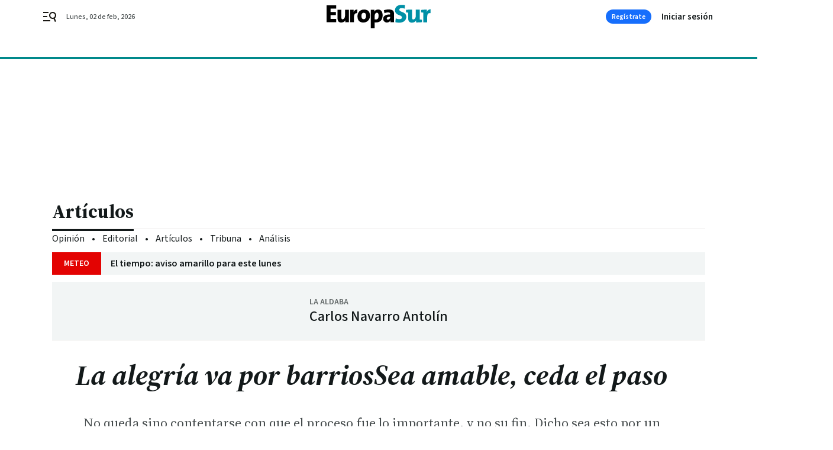

--- FILE ---
content_type: application/javascript
request_url: https://www.europasur.es/europasur/2357.h-0d2e496c0500ab27f534.js
body_size: 4724
content:
"use strict";(self.webpackChunk=self.webpackChunk||[]).push([[2357],{2357:function(t,e,s){s.r(e),s.d(e,{default:function(){return y}});var o=s(742),n=s(7382),i=s(4154),r={getCommentsData(t,e){return e?i.Z.get(`/api/front/comments/${t}/${e}`):i.Z.get(`/api/front/comments/${t}`)},getCommentsOrderByData(t,e,s){return s?i.Z.get(`/api/front/comments/${t}/${e}/${s}`):i.Z.get(`/api/front/comments/${t}/${e}`)},sendComment(t,e,s){return i.Z.post(`/api/front/comments/${t}/new`,{comment:e,parentId:s})},reportComment(t,e){return i.Z.post(`/api/front/comment/${t}/report`,{report:e})},likeComment(t,e){return i.Z.post(`/api/front/comment/${t}/like`,{like:e})},dislikeComment(t,e){return i.Z.post(`/api/front/comment/${t}/dislike`,{dislike:e})},getRepliesComment(t){return i.Z.get(`/api/front/comment/${t}/replies`)},getRepliesCommentOrderBy(t,e,s){return s?i.Z.get(`/api/front/comment/${t}/replies/${e}/${s}`):i.Z.get(`/api/front/comment/${t}/replies/${e}`)}},m=s(7549),a={name:"nx-comment-post",components:{NxButton:o.Z},props:{contentId:{type:Number},parentComment:{type:Number},printNumComments:{type:String,default:null},open:{type:Boolean},canBeAnswered:{type:Boolean,default:!0},commentPost:{type:Boolean},premoderatedContents:{type:Boolean},toggleIsBeingAnswered:{type:Function}},data:()=>({answer:"",commentLimit:500,showAdvice:!1,showButton:!0,adviceMessage:null,adviceClass:null,messageSend:!1,isBeingAnswered:!1,placeholderInitial:"comments.post-placeholder",isUserDataEmpty:!1,missedData:null,showModal:!1}),mounted(){},computed:{...(0,n.Se)("user",["currentUser"]),...(0,n.Se)(["brickConfig"]),textAreaMessage(){return`${this.answer.length} / ${this.commentLimit}`},canSendComment(){return this.answer.length>1&&!this.messageSend},alertMessage(){return this.answer.length>this.commentLimit-.1*this.commentLimit},warningMessage(){return this.answer.length>this.commentLimit-.4*this.commentLimit},closedCommentsMessage(){return this.open?this.$t("comments.join",{"url-login":"/acceso","url-register":"/registro"}):this.$t("comments.closed")},buttonText(){return this.parentComment?this.$t("comments.reply"):this.$t("comments.post")},isAnyUserDataEmpty(){return!this.currentUser||(""===this.currentUser.name||""===this.currentUser.surname||""===this.currentUser.nick||""===this.currentUser.email||""===this.currentUser.birthdate?!this.isUserDataEmpty:this.isUserDataEmpty)},whichDataIsMissed(){return this.currentUser?""===this.currentUser.name?this.$t("comments.no-registered",{"url-completedata":"/perfil/mi-cuenta",faildata:this.$t("comments.name")}):""===this.currentUser.surname?this.$t("comments.no-registered",{"url-completedata":"/perfil/mi-cuenta",faildata:this.$t("comments.surname")}):""===this.currentUser.email?this.$t("comments.no-registered",{faildata:this.$t("comments.email"),"url-completedata":"/perfil/mi-cuenta"}):""===this.currentUser.nick?this.$t("comments.no-registered",{"url-completedata":"/perfil/mi-cuenta",faildata:this.$t("comments.nick")}):""===this.currentUser.birthdate?this.$t("comments.no-registered",{"url-completedata":"/perfil/mi-cuenta",faildata:this.$t("comments.birthdate")}):this.$t("comments.no-registered-data"):this.$t("comments.no-registered-data")}},methods:{showProfile(){gigya.accounts.showScreenSet({screenSet:"Default-ProfileUpdate",mobileScreenSet:"Default-ProfileUpdate",dialogStyle:"modern",deviceType:"auto",lang:"es"}),this.loginWithAPI()},sendMessage(t){return r.sendComment(this.contentId,this.answer,this.parentComment).then((t=>{this.showAdvice=!0,this.premoderatedContents?this.adviceMessage=this.$t("comments.post-message-moderated"):this.adviceMessage=this.$t("comments.post-message"),this.showButton=!1,this.adviceClass="success",this.messageSend=!0,this.$emit("commentCreated",t),this.answer="",setTimeout((()=>{this.isBeingAnswered=!1,this.showAdvice=!1,this.showButton=!0,this.messageSend=!1,this.placeholderInitial=this.$t("comments.post-placeholder")}),2e3)})).catch((e=>{this.showAdvice=!0,this.adviceMessage=this.$t("comments.error-message"),this.adviceClass="alert",t("pushHttpRequestError",e,{root:!0})}))},goToLogin(){gigya.accounts.showScreenSet({screenSet:"Default-RegistrationLogin"})},goToRegister(){gigya.accounts.showScreenSet({screenSet:"Default-RegistrationLogin",startScreen:"gigya-register-screen"})},toggleModal(t){this.action=t,this.showModal=!this.showModal}}},c=s(810),l=(0,c.Z)(a,(function(){var t=this,e=t._self._c;return t._self._setupProxy,e("div",{staticClass:"comment-post"},[t.currentUser&&t.open?e("div",{staticClass:"comment-post-login"},[t.printNumComments?e("p",{staticClass:"comments--title color-neutral800 A-600-700-50-N mb-4",domProps:{textContent:t._s(t.printNumComments)}}):t._e(),t._v(" "),t.isAnyUserDataEmpty?e("div",[e("div",{staticClass:"comment-post-missdata",domProps:{innerHTML:t._s(t.whichDataIsMissed)},on:{click:t.showProfile}})]):e("div",[e("div",{staticClass:"text-area"},[e("textarea",{directives:[{name:"model",rawName:"v-model",value:t.answer,expression:"answer"}],ref:"textarea",attrs:{disabled:t.messageSend,placeholder:t.$t(t.placeholderInitial),maxlength:t.commentLimit},domProps:{value:t.answer},on:{input:function(e){e.target.composing||(t.answer=e.target.value)}}}),t._v(" "),e("span",{ref:"lengthMessage",staticClass:"text-area-control",class:{alert:t.alertMessage,warning:t.warningMessage},domProps:{textContent:t._s(t.textAreaMessage)}})]),t._v(" "),e("div",{staticClass:"comment-post-footer"},[t.showAdvice?e("div",{staticClass:"comment-advice",class:t.adviceClass,domProps:{textContent:t._s(t.adviceMessage)}}):t._e(),t._v(" "),t.showButton?e("div",[e("button",{staticClass:"bbnx-btn medium",class:{disabled:!t.canSendComment},domProps:{textContent:t._s(t.buttonText)},on:{click:t.sendMessage}})]):t._e()])])]):e("div",[e("div",{staticClass:"comment-no-post-no-login"},[t._v("\n      Para participar en la conversación debes\n      "),e("button",{on:{click:t.goToLogin}},[t._v("iniciar sesión")]),t.currentUser?t._e():e("span",[t._v(" o "),e("button",{on:{click:t.goToRegister}},[t._v("regístrate")])]),t._v(".\n    ")]),t._v(" "),e("p",{staticClass:"comments--title color-neutral800 A-500-700-50-N A-600-700-50-N--md",domProps:{textContent:t._s(t.printNumComments)}}),t._v(" "),e("a",{staticClass:"comments-header-terms",class:t.brickConfig.composition.comments.headerterms,staticStyle:{position:"absolute",right:"23px",transform:"translateY(-100%)","margin-top":"-11px"},attrs:{href:"/avisolegal/",rel:"nofollow",target:"_blank"},domProps:{textContent:t._s(t.$t("comments.terms"))}})])])}),[],!1,null,null,null).exports,d=s(9176),h=s(7002),u={name:"nx-comment-item",components:{NxIcon:h.Z},props:{comment:{type:Object,required:!0},canBeAnswered:{type:Boolean,default:!0},pushReply:{type:Boolean,default:!1},isSecondLevel:{type:Boolean,default:!1},parentAuthor:{type:String,default:""},isThirdLevel:{type:Boolean,default:!1}},data:()=>({showAdvice:!1,adviceMessage:null,adviceClass:null,likeNumber:0,dislikeNumber:0,activeLikesVotes:!0,isBeingAnswered:!1,isReported:!1}),mounted(){this.likeNumber=this.comment.likedByUserIds.length,this.dislikeNumber=this.comment.dislikedByUserIds.length},computed:{...(0,n.Se)("user",["currentUser"]),randomColor(){return`background-color: hsla(${360*Math.random()},70%,80%,1)`},commentIsLiked(){return!(!this.currentUser||!this.isLikedClicked&&void 0===this.comment.likedByUserIds.find((t=>t===this.currentUser.id)))},commentIsDisliked(){return!(!this.currentUser||!this.isDislikedClicked&&void 0===this.comment.dislikedByUserIds.find((t=>t===this.currentUser.id)))},commentIsReported(){return!(!this.currentUser||!this.isReported&&void 0===this.comment.reportedByUserIds.find((t=>t===this.currentUser.id)))},iconLike(){return this.commentIsLiked?"upvote-on":"upvote-off"},iconDislike(){return this.commentIsDisliked?"downvote-on":"downvote-off"},iconFlag(){return this.commentIsReported?"flag-on":"flag-off"},iconAnswered(){return this.isBeingAnswered?"close":"reply"}},methods:{showAndClearAdvice(t,e){this.showAdvice=!0,this.adviceMessage=t,this.adviceClass=e,setTimeout((()=>{this.showAdvice=!1}),2e3)},formatDate(t){const e=d.Z.utc().local(),s=d.Z.utc(t).local(),o=e.diff(s,"minutes");return o<2?"Hace menos de 1 minuto.":o<60?`Hace ${o} minutos.`:o<119?"Hace una hora.":o<1441?`Hace ${e.diff(s,"hours")} horas.`:`${d.Z.utc(t).local().format("DD MMM YYYY - HH:mm")}h`},commentLike(t){if(this.currentUser){if(this.commentIsDisliked&&this.activeLikesVotes&&(this.comment.dislikedByUserIds.splice(this.comment.dislikedByUserIds.indexOf(this.currentUser.id),1),this.dislikeNumber-=1,r.likeComment(this.comment.id,!0).catch((e=>{t("pushHttpRequestError",e,{root:!0})}))),this.commentIsLiked)return this.comment.likedByUserIds.splice(this.comment.likedByUserIds.indexOf(this.currentUser.id),1),this.likeNumber-=1,void r.dislikeComment(this.comment.id,!0).catch((e=>{t("pushHttpRequestError",e,{root:!0})}));r.likeComment(this.comment.id,!0).then((()=>{this.likeNumber+=1,this.comment.likedByUserIds.push(this.currentUser.id)})).catch((e=>{t("pushHttpRequestError",e,{root:!0})}))}else this.$emit("showModal","vote")},commentDislike(t){if(this.currentUser){if(this.commentIsLiked&&this.activeLikesVotes&&(this.comment.likedByUserIds.splice(this.comment.likedByUserIds.indexOf(this.currentUser.id),1),this.likeNumber-=1,r.dislikeComment(this.comment.id,!0).catch((e=>{t("pushHttpRequestError",e,{root:!0})}))),this.commentIsDisliked)return this.comment.dislikedByUserIds.splice(this.comment.dislikedByUserIds.indexOf(this.currentUser.id),1),this.dislikeNumber-=1,void r.likeComment(this.comment.id,!0).catch((e=>{t("pushHttpRequestError",e,{root:!0})}));r.dislikeComment(this.comment.id,!0).then((()=>{this.dislikeNumber+=1,this.comment.dislikedByUserIds.push(this.currentUser.id)})).catch((e=>{t("pushHttpRequestError",e,{root:!0})}))}else this.$emit("showModal","vote")},commentReport(t){this.currentUser?r.reportComment(this.comment.id,!this.commentIsReported).then((()=>{this.commentIsReported||(this.isReported=!0)})).catch((e=>{t("pushHttpRequestError",e,{root:!0})})):this.$emit("showModal","report")},commentReply(){this.isBeingAnswered=!this.isBeingAnswered,this.$emit("reply")}}},p=(0,c.Z)(u,(function(){var t=this,e=t._self._c;return t._self._setupProxy,e("div",{staticClass:"comment"},[t.comment.author.avatar?e("div",{staticClass:"comment-avatar"}):e("div",{staticClass:"comment-avatar A-550-300-500-C",style:t.randomColor,domProps:{textContent:t._s(t.comment.author.nick.slice(0,1))}}),t._v(" "),e("div",{staticClass:"comment-info"},[e("div",{staticClass:"comment-info-name A-200-700-500-N"},[e("span",{domProps:{textContent:t._s(t.comment.author.nick)}}),t._v(" "),t.isSecondLevel||t.isThirdLevel?e("span",[e("nx-icon",{attrs:{icon:"reply"}}),t._v(" "),e("span",{domProps:{textContent:t._s(t.parentAuthor)}})],1):t._e()]),t._v(" "),e("div",{staticClass:"comment-info-date A-200-500-500-N",domProps:{textContent:t._s(t.formatDate(t.comment.publicationDate))}}),t._v(" "),e("div",{staticClass:"comment-info-text A-400-400-500-N",domProps:{textContent:t._s(t.comment.body)}}),t._v(" "),e("div",{staticClass:"comment-info-footer A-300-500-500-N"},[e("div",{staticClass:"action action-positive",on:{click:t.commentLike}},[e("span",{staticClass:"icon"},[e("nx-icon",{attrs:{icon:t.iconLike}})],1),t._v(" "+t._s(t.likeNumber)+"\n      ")]),t._v(" "),e("div",{staticClass:"action action-negative",on:{click:t.commentDislike}},[e("span",{staticClass:"icon"},[e("nx-icon",{attrs:{icon:t.iconDislike}})],1),t._v(" "+t._s(t.dislikeNumber)+"\n      ")]),t._v(" "),e("div",{staticClass:"action action-report",class:{"action-report-checked":t.commentIsReported},on:{click:t.commentReport}},[e("span",{staticClass:"icon"},[e("nx-icon",{attrs:{icon:t.iconFlag}})],1),t._v(" "),e("span",{staticClass:"text",domProps:{textContent:t._s(t.commentIsReported?t.$t("comments.reported"):t.$t("comments.report"))}})]),t._v(" "),t.canBeAnswered?e("div",{staticClass:"action action-reply",on:{click:t.commentReply}},[e("span",{staticClass:"icon"},[e("nx-icon",{attrs:{icon:t.iconAnswered}})],1),t._v(" "),e("span",{domProps:{textContent:t._s(t.isBeingAnswered?t.$t("comments.cancel"):t.$t("comments.reply"))}})]):t._e()]),t._v(" "),e("transition",{attrs:{name:"fade"}},[t.showAdvice?e("div",{staticClass:"comment-info-advice",class:t.adviceClass,domProps:{textContent:t._s(t.adviceMessage)}}):t._e()])],1)])}),[],!1,null,null,null).exports,C={name:"nx-comment-wrapper",props:{comment:{type:Object,required:!0},contentId:{type:Number},canBeAnswered:{type:Boolean,default:!0},orderBy:{type:String,required:!0,default:"newest"}},components:{NxIcon:h.Z,NxCommentPost:l,NxCommentItem:p,NxButton:o.Z,NxModalWindow:m.Z},data:()=>({openCommentPostId:null,openCommentPostSecondLevelId:null,showModal:!1,action:"vote",showReplies:!1,loading:!0,comments:[]}),computed:{...(0,n.Se)(["site"]),...(0,n.Se)(["brickConfig"]),modalTitle(){return"report"===this.action?this.$t("comments.modal-title-report"):this.$t("comments.modal-title-vote")},modalText(){return"report"===this.action?this.$t("comments.modal-text-report",{site:this.site.name}):this.$t("comments.modal-text-vote",{site:this.site.name})}},methods:{initReplies(){this.getComments(this.comment.id),this.showReplies=!this.showReplies},initRepliesOrderBy(){this.getCommentsOrderBy(this.comment.id),this.showReplies=!this.showReplies},getComments(t){this.loading=!0,r.getRepliesCommentOrderBy(this.comment.id).then((t=>{this.active=t.active,this.comments=t.comments,this.hasMoreResults=t.hasMoreResults,this.realNumComments=t.numComments,this.loading=!1})).catch((e=>{t("pushHttpRequestError",e,{root:!0})}))},getCommentsOrderBy(t){this.loading=!0,r.getRepliesCommentOrderBy(this.comment.id,this.orderBy).then((t=>{this.active=t.active,this.comments=t.comments,this.hasMoreResults=t.hasMoreResults,this.realNumComments=t.numComments,this.loading=!1})).catch((e=>{t("pushHttpRequestError",e,{root:!0})}))},goToLogin(){"undefined"!=typeof gigya&&gigya.accounts?gigya.accounts.showScreenSet({screenSet:"Default-RegistrationLogin"}):console.warn("Gigya SDK not loaded or 'gigya.accounts' not available."),this.showModal=!this.showModal},toggleModal(t){this.action=t,this.showModal=!this.showModal},toggleCommentPost(t){this.openCommentPostId=this.openCommentPostId===t?null:t},toggleCommentSecondLevelPost(t){this.openCommentPostSecondLevelId=this.openCommentPostSecondLevelId===t?null:t},addLastComment(t){this.$emit("commentCreated",t),"published"===t.state&&this.comments.unshift(t),this.openCommentPostId=null,this.openCommentPostSecondLevelId=null}}},g=(0,c.Z)(C,(function(){var t=this,e=t._self._c;return t._self._setupProxy,e("div",{staticClass:"comment-wrapper"},[e("nx-comment-item",{attrs:{comment:t.comment,canBeAnswered:t.canBeAnswered},on:{showModal:t.toggleModal,reply:function(e){return t.toggleCommentPost(t.comment.id)}}}),t._v(" "),t.openCommentPostId===t.comment.id?e("nx-comment-post",{attrs:{parentComment:t.comment.id,open:t.canBeAnswered,"content-id":t.contentId},on:{postMessage:t.postMessage,commentCreated:t.addLastComment}}):t._e(),t._v(" "),t.comment.hasReplies?e("div",{staticClass:"comment-replies"},[t._l(t.comment.replies,(function(s){return[e("nx-comment-item",{key:s.id,attrs:{parentAuthor:t.comment.author.nick,isSecondLevel:!0,comment:s,canBeAnswered:t.canBeAnswered},on:{showModal:t.toggleModal,reply:function(e){return t.toggleCommentSecondLevelPost(s.id)}}}),t._v(" "),t.openCommentPostSecondLevelId===s.id?e("nx-comment-post",{attrs:{parentComment:s.id,open:t.canBeAnswered,"content-id":t.contentId},on:{postMessage:t.postMessage,commentCreated:t.addLastComment}}):t._e(),t._v(" "),s.hasReplies?e("div",{staticClass:"comment-replies"},[t._l(s.replies,(function(o){return[e("nx-comment-item",{key:o.id,attrs:{parentAuthor:s.author.nick,isThirdLevel:!0,comment:o,canBeAnswered:!1},on:{showModal:t.toggleModal}})]}))],2):t._e()]}))],2):t._e(),t._v(" "),e("nx-modal-window",{attrs:{title:t.modalTitle,text:t.modalText},scopedSlots:t._u([{key:"actions",fn:function(){return[e("nx-button",{attrs:{text:t.$t("comments.button-login"),tabindex:t.showModal?"0":"-1",type:"button",medium:""},on:{click:t.goToLogin}}),t._v(" "),e("nx-button",{staticClass:"form-user-profile__button",attrs:{text:t.$t("comments.button-close"),tabindex:t.showModal?"0":"-1",type:"button",medium:"",outline:""},on:{click:t.toggleModal}})]},proxy:!0}]),model:{value:t.showModal,callback:function(e){t.showModal=e},expression:"showModal"}})],1)}),[],!1,null,null,null).exports,v={name:"nx-comments",props:{contentId:{type:Number},numComments:{type:Number},hrefComments:{type:String},showComments:{type:Boolean},readOnlyComments:{type:Boolean},premoderatedContents:{type:Boolean}},components:{NxButton:o.Z,NxCommentWrapper:g,NxCommentPost:l,NxIcon:h.Z},data:()=>({active:null,open:null,comments:[],cursorMark:null,realNumComments:null,loading:!0,openCommentsWindow:!1,hasMoreResults:!1,canCloseOnClickOutside:!0,currentOrderBy:"newest"}),mounted(){},computed:{...(0,n.Se)("user",["currentUser"]),...(0,n.Se)(["webHasUsers"]),...(0,n.Se)(["brickConfig"]),...(0,n.Se)(["openComments"]),printNumComments(){return this.$tc("comments.comments",this.realNumComments||this.numComments)},buttonVisible(){return!1!==this.hasMoreResults}},watch:{openComments(t){!0===t&&(this.canCloseOnClickOutside=!1,this.handleOpenComments(),this.$store.dispatch("setOpenComments",!1),setTimeout((()=>{this.canCloseOnClickOutside=!0}),100))}},methods:{loadMoreComments(t){this.loading=!0,r.getCommentsData(this.contentId,this.cursorMark).then((t=>{this.active=t.active,this.open=t.open,this.hasMoreResults=t.hasMoreResults,this.realNumComments=t.numComments,this.comments=this.comments.concat(t.comments),this.cursorMark=t.cursorMark,this.loading=!1})).catch((e=>{t("pushHttpRequestError",e,{root:!0})}))},closeComments(){this.canCloseOnClickOutside&&(this.openCommentsWindow=!1,document.body.classList.remove("locked-open-comments"))},handleOpenComments(t){!1===this.openCommentsWindow&&document.body.classList.add("locked-open-comments"),this.openCommentsWindow=!0,this.loading=!0,r.getCommentsData(this.contentId).then((t=>{this.active=t.active,this.open=this.showComments&&!this.readOnlyComments,this.comments=t.comments,this.hasMoreResults=t.hasMoreResults,this.realNumComments=t.numComments,this.cursorMark=t.cursorMark,this.loading=!1})).catch((t=>{console.error(t)}))},commentsOrderBy(t){this.currentOrderBy!==t&&(this.currentOrderBy=t,this.loading=!0,this.comments=[],r.getCommentsOrderByData(this.contentId,t).then((t=>{this.active=t.active,this.open=this.showComments&&!this.readOnlyComments,this.comments=t.comments,this.hasMoreResults=t.hasMoreResults,this.realNumComments=t.numComments,this.loading=!1})).catch((t=>{console.error(t),this.loading=!1})))},loadMoreCommentsOrderBy(t){this.loading=!0,r.getCommentsOrderByData(this.contentId,t,this.cursorMark).then((t=>{this.active=t.active,this.open=t.open,this.hasMoreResults=t.hasMoreResults,this.realNumComments=t.numComments,this.comments=this.comments.concat(t.comments),this.cursorMark=t.cursorMark,this.loading=!1})).catch((t=>{console.error(t),this.loading=!1}))},addLastComment(t){"published"===t.state&&this.comments.unshift(t)}}},f=(0,c.Z)(v,(function(){var t=this,e=t._self._c;return t._self._setupProxy,e("div",{staticClass:"comments--wrapper"},[e("div",{staticClass:"comments-header"},[e("nx-button",{staticClass:"comments-header-number",attrs:{text:t.printNumComments,type:"button"},nativeOn:{click:function(e){return e.stopPropagation(),t.handleOpenComments.apply(null,arguments)}}}),t._v(" "),e("a",{staticClass:"comments-header-terms",class:t.brickConfig.composition.comments.headerterms,attrs:{href:"/avisolegal/",rel:"nofollow",target:"_blank"},domProps:{textContent:t._s(t.$t("comments.terms"))}})],1),t._v(" "),e("transition",{attrs:{name:"slide-from-right"}},[t.webHasUsers&&t.openCommentsWindow?e("div",{directives:[{name:"click-outside",rawName:"v-click-outside",value:t.closeComments,expression:"closeComments"}],staticClass:"comments right-panel"},[e("button",{staticClass:"comments--close",on:{click:t.closeComments}},[e("nx-icon",{attrs:{icon:"close"}})],1),t._v(" "),e("nx-comment-post",{attrs:{printNumComments:t.printNumComments,"content-id":t.contentId,open:t.open,"premoderated-contents":t.premoderatedContents},on:{commentCreated:t.addLastComment}}),t._v(" "),e("div",{staticClass:"comments-orderby"},[e("button",{staticClass:"A-300-600-300-N color-neutral500",class:{active:"newest"===t.currentOrderBy},domProps:{innerHTML:t._s(t.$t("comments.orderby-newest"))},on:{click:function(e){return t.commentsOrderBy("newest")}}}),t._v(" "),e("button",{staticClass:"A-300-600-300-N color-neutral500",class:{active:"oldest"===t.currentOrderBy},domProps:{innerHTML:t._s(t.$t("comments.orderby-oldest"))},on:{click:function(e){return t.commentsOrderBy("oldest")}}}),t._v(" "),e("button",{staticClass:"A-300-600-300-N color-neutral500",class:{active:"best"===t.currentOrderBy},domProps:{innerHTML:t._s(t.$t("comments.orderby-best"))},on:{click:function(e){return t.commentsOrderBy("best")}}})]),t._v(" "),t.loading&&t.numComments?e("div",{staticClass:"comments-loading"},[e("span",{staticClass:"loader"})]):e("div",{staticClass:"comments-list"},[t._l(t.comments,(function(s){return e("nx-comment-wrapper",{key:s.id,attrs:{comment:s,"content-id":t.contentId,canBeAnswered:t.open&&!!t.currentUser,"order-by":t.currentOrderBy},on:{commentCreated:t.addLastComment}})})),t._v(" "),t.hasMoreResults?e("nx-button",{staticClass:"comments-button",attrs:{text:t.$t("comments.load-more"),type:"button",medium:""},nativeOn:{click:function(e){return e.stopPropagation(),t.loadMoreCommentsOrderBy(t.currentOrderBy)}}}):t._e()],2)],1):t._e()])],1)}),[],!1,null,null,null),y=f.exports}}]);